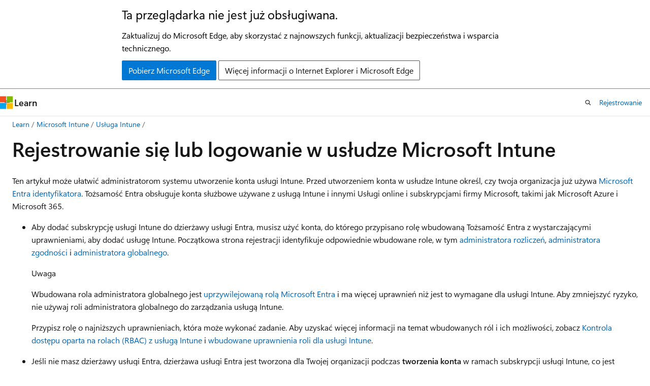

--- FILE ---
content_type: text/html
request_url: https://learn.microsoft.com/pl-pl/intune/intune-service/fundamentals/account-sign-up
body_size: 58271
content:
 <!DOCTYPE html>
		<html
			class="layout layout-holy-grail   show-table-of-contents conceptual show-breadcrumb default-focus"
			lang="pl-pl"
			dir="ltr"
			data-authenticated="false"
			data-auth-status-determined="false"
			data-target="docs"
			x-ms-format-detection="none"
		>
			
		<head>
			<title>Rejestrowanie się lub logowanie w usłudze Microsoft Intune - Microsoft Intune | Microsoft Learn</title>
			<meta charset="utf-8" />
			<meta name="viewport" content="width=device-width, initial-scale=1.0" />
			<meta name="color-scheme" content="light dark" />

			<meta name="description" content="Jak utworzyć konto subskrypcji usługi Microsoft Intune lub zalogować się, aby rozpocząć korzystanie z subskrypcji." />
			<link rel="canonical" href="https://learn.microsoft.com/pl-pl/intune/intune-service/fundamentals/account-sign-up" /> 

			<!-- Non-customizable open graph and sharing-related metadata -->
			<meta name="twitter:card" content="summary_large_image" />
			<meta name="twitter:site" content="@MicrosoftLearn" />
			<meta property="og:type" content="website" />
			<meta property="og:image:alt" content="Microsoft Learn" />
			<meta property="og:image" content="https://learn.microsoft.com/en-us/media/open-graph-image.png" />
			<!-- Page specific open graph and sharing-related metadata -->
			<meta property="og:title" content="Rejestrowanie się lub logowanie w usłudze Microsoft Intune - Microsoft Intune" />
			<meta property="og:url" content="https://learn.microsoft.com/pl-pl/intune/intune-service/fundamentals/account-sign-up" />
			<meta property="og:description" content="Jak utworzyć konto subskrypcji usługi Microsoft Intune lub zalogować się, aby rozpocząć korzystanie z subskrypcji." />
			<meta name="platform_id" content="9bc23b5a-7fd1-a6d7-0d6c-1f555293297a" /> <meta name="scope" content="Intune" />
			<meta name="locale" content="pl-pl" />
			 <meta name="adobe-target" content="true" /> 
			<meta name="uhfHeaderId" content="MSDocsHeader-Intune" />

			<meta name="page_type" content="conceptual" />

			<!--page specific meta tags-->
			

			<!-- custom meta tags -->
			
		<meta name="schema" content="Conceptual" />
	
		<meta name="author" content="paolomatarazzo" />
	
		<meta name="breadcrumb_path" content="/intune/breadcrumb/toc.json" />
	
		<meta name="depot_name" content="MSDN.memdocs" />
	
		<meta name="document_id" content="5d553c6a-2c85-fc41-8ee6-7867ac5db527" />
	
		<meta name="document_version_independent_id" content="5d553c6a-2c85-fc41-8ee6-7867ac5db527" />
	
		<meta name="feedback_system" content="Standard" />
	
		<meta name="git_commit_id" content="c369ae2f60f1ab9c78a71fc3dbe46b5d2298c65c" />
	
		<meta name="gitcommit" content="https://github.com/MicrosoftDocs/memdocs-pr/blob/c369ae2f60f1ab9c78a71fc3dbe46b5d2298c65c/intune/intune-service/fundamentals/account-sign-up.md" />
	
		<meta name="manager" content="laurawi" />
	
		<meta name="ms.author" content="paoloma" />
	
		<meta name="ms.collection" content="M365-identity-device-management" />
	
		<meta name="ms.collection" content="highpri" />
	
		<meta name="ms.collection" content="highseo" />
	
		<meta name="ms.collection" content="get-started" />
	
		<meta name="ms.date" content="2025-05-21T00:00:00Z" />
	
		<meta name="ms.service" content="microsoft-intune" />
	
		<meta name="ms.subservice" content="fundamentals" />
	
		<meta name="ms.suite" content="ems" />
	
		<meta name="ms.topic" content="article" />
	
		<meta name="original_content_git_url" content="https://github.com/MicrosoftDocs/memdocs-pr/blob/live/intune/intune-service/fundamentals/account-sign-up.md" />
	
		<meta name="search.appverid" content="MET150" />
	
		<meta name="site_name" content="Docs" />
	
		<meta name="updated_at" content="2025-10-04T09:09:00Z" />
	
		<meta name="ocv-translation-feedback" content="true" />
	
		<meta name="ms.translationtype" content="MT" />
	
		<meta name="ms.contentlocale" content="pl-pl" />
	
		<meta name="loc_version" content="2025-10-03T20:37:05.3498887Z" />
	
		<meta name="loc_source_id" content="Github-235678603#live" />
	
		<meta name="loc_file_id" content="Github-235678603.live.MSDN.memdocs.intune-service/fundamentals/account-sign-up.md" />
	
		<meta name="toc_rel" content="../toc.json" />
	
		<meta name="feedback_product_url" content="" />
	
		<meta name="feedback_help_link_type" content="" />
	
		<meta name="feedback_help_link_url" content="" />
	
		<meta name="word_count" content="1037" />
	
		<meta name="asset_id" content="intune-service/fundamentals/account-sign-up" />
	
		<meta name="item_type" content="Content" />
	
		<meta name="previous_tlsh_hash" content="8C0E7002A5450E16A19C180F6723ABD9B36197597935C96DAB30C0DE0DEDCF0505A3B33C2BC9FBB0A72A8FE415C6E1D32F1528FF01AEB442925AF56FD930426615AD4BDCE8" />
	
		<meta name="github_feedback_content_git_url" content="https://github.com/MicrosoftDocs/memdocs/blob/main/intune/intune-service/fundamentals/account-sign-up.md" />
	 
		<meta name="cmProducts" content="https://microsoft-devrel.poolparty.biz/DevRelOfferingOntology/57eae307-c3a1-4cac-b645-1a899934bac8" data-source="generated" />
	
		<meta name="cmProducts" content="https://microsoft-devrel.poolparty.biz/DevRelOfferingOntology/a72e95ff-4b4f-4cc1-90c6-7dcba67ff05f" data-source="generated" />
	
		<meta name="cmProducts" content="https://microsoft-devrel.poolparty.biz/DevRelOfferingOntology/1433a524-c01f-4b87-beab-670c040dea4f" data-source="generated" />
	
		<meta name="spProducts" content="https://microsoft-devrel.poolparty.biz/DevRelOfferingOntology/ee561821-1ac7-45a8-9409-6ba5eb7a5b97" data-source="generated" />
	
		<meta name="spProducts" content="https://microsoft-devrel.poolparty.biz/DevRelOfferingOntology/24dc3ccd-591a-4415-a1fe-8759afafcb12" data-source="generated" />
	
		<meta name="spProducts" content="https://microsoft-devrel.poolparty.biz/DevRelOfferingOntology/312f1f05-a431-4193-8a4d-e6245d5966de" data-source="generated" />
	

			<!-- assets and js globals -->
			
			<link rel="stylesheet" href="/static/assets/0.4.03301.7415-7dd881c1/styles/site-ltr.css" />
			
			<link rel="preconnect" href="//mscom.demdex.net" crossorigin />
						<link rel="dns-prefetch" href="//target.microsoft.com" />
						<link rel="dns-prefetch" href="//microsoftmscompoc.tt.omtrdc.net" />
						<link
							rel="preload"
							as="script"
							href="/static/third-party/adobe-target/at-js/2.9.0/at.js"
							integrity="sha384-l4AKhsU8cUWSht4SaJU5JWcHEWh1m4UTqL08s6b/hqBLAeIDxTNl+AMSxTLx6YMI"
							crossorigin="anonymous"
							id="adobe-target-script"
							type="application/javascript"
						/>
			<script src="https://wcpstatic.microsoft.com/mscc/lib/v2/wcp-consent.js"></script>
			<script src="https://js.monitor.azure.com/scripts/c/ms.jsll-4.min.js"></script>
			<script src="/_themes/docs.theme/master/pl-pl/_themes/global/deprecation.js"></script>

			<!-- msdocs global object -->
			<script id="msdocs-script">
		var msDocs = {
  "environment": {
    "accessLevel": "online",
    "azurePortalHostname": "portal.azure.com",
    "reviewFeatures": false,
    "supportLevel": "production",
    "systemContent": true,
    "siteName": "learn",
    "legacyHosting": false
  },
  "data": {
    "contentLocale": "pl-pl",
    "contentDir": "ltr",
    "userLocale": "pl-pl",
    "userDir": "ltr",
    "pageTemplate": "Conceptual",
    "brand": "Microsoft Intune",
    "context": {},
    "standardFeedback": true,
    "showFeedbackReport": false,
    "feedbackHelpLinkType": "",
    "feedbackHelpLinkUrl": "",
    "feedbackSystem": "Standard",
    "feedbackGitHubRepo": "",
    "feedbackProductUrl": "",
    "extendBreadcrumb": false,
    "isEditDisplayable": false,
    "isPrivateUnauthorized": false,
    "hideViewSource": false,
    "isPermissioned": false,
    "hasRecommendations": true,
    "contributors": [
      {
        "name": "paolomatarazzo",
        "url": "https://github.com/paolomatarazzo"
      },
      {
        "name": "Brenduns",
        "url": "https://github.com/Brenduns"
      },
      {
        "name": "nicholasswhite",
        "url": "https://github.com/nicholasswhite"
      }
    ]
  },
  "functions": {}
};;
	</script>

			<!-- base scripts, msdocs global should be before this -->
			<script src="/static/assets/0.4.03301.7415-7dd881c1/scripts/pl-pl/index-docs.js"></script>
			

			<!-- json-ld -->
			
		</head>
	
			<body
				id="body"
				data-bi-name="body"
				class="layout-body "
				lang="pl-pl"
				dir="ltr"
			>
				<header class="layout-body-header">
		<div class="header-holder has-default-focus">
			
		<a
			href="#main"
			
			style="z-index: 1070"
			class="outline-color-text visually-hidden-until-focused position-fixed inner-focus focus-visible top-0 left-0 right-0 padding-xs text-align-center background-color-body"
			
		>
			Przejdź do głównej zawartości
		</a>
	
		<a
			href="#"
			data-skip-to-ask-learn
			style="z-index: 1070"
			class="outline-color-text visually-hidden-until-focused position-fixed inner-focus focus-visible top-0 left-0 right-0 padding-xs text-align-center background-color-body"
			hidden
		>
			Przejdź do Ask Learn Experience czat
		</a>
	

			<div hidden id="cookie-consent-holder" data-test-id="cookie-consent-container"></div>
			<!-- Unsupported browser warning -->
			<div
				id="unsupported-browser"
				style="background-color: white; color: black; padding: 16px; border-bottom: 1px solid grey;"
				hidden
			>
				<div style="max-width: 800px; margin: 0 auto;">
					<p style="font-size: 24px">Ta przeglądarka nie jest już obsługiwana.</p>
					<p style="font-size: 16px; margin-top: 16px;">
						Zaktualizuj do Microsoft Edge, aby skorzystać z najnowszych funkcji, aktualizacji bezpieczeństwa i wsparcia technicznego.
					</p>
					<div style="margin-top: 12px;">
						<a
							href="https://go.microsoft.com/fwlink/p/?LinkID=2092881 "
							style="background-color: #0078d4; border: 1px solid #0078d4; color: white; padding: 6px 12px; border-radius: 2px; display: inline-block;"
						>
							Pobierz Microsoft Edge
						</a>
						<a
							href="https://learn.microsoft.com/en-us/lifecycle/faq/internet-explorer-microsoft-edge"
							style="background-color: white; padding: 6px 12px; border: 1px solid #505050; color: #171717; border-radius: 2px; display: inline-block;"
						>
							Więcej informacji o Internet Explorer i Microsoft Edge
						</a>
					</div>
				</div>
			</div>
			<!-- site header -->
			<header
				id="ms--site-header"
				data-test-id="site-header-wrapper"
				role="banner"
				itemscope="itemscope"
				itemtype="http://schema.org/Organization"
			>
				<div
					id="ms--mobile-nav"
					class="site-header display-none-tablet padding-inline-none gap-none"
					data-bi-name="mobile-header"
					data-test-id="mobile-header"
				></div>
				<div
					id="ms--primary-nav"
					class="site-header display-none display-flex-tablet"
					data-bi-name="L1-header"
					data-test-id="primary-header"
				></div>
				<div
					id="ms--secondary-nav"
					class="site-header display-none display-flex-tablet"
					data-bi-name="L2-header"
					data-test-id="secondary-header"
					
				></div>
			</header>
			
		<!-- banner -->
		<div data-banner>
			<div id="disclaimer-holder"></div>
			
		</div>
		<!-- banner end -->
	
		</div>
	</header>
				 <section
					id="layout-body-menu"
					class="layout-body-menu display-flex"
					data-bi-name="menu"
			  >
					
		<div
			id="left-container"
			class="left-container display-none display-block-tablet padding-inline-sm padding-bottom-sm width-full"
			data-toc-container="true"
		>
			<!-- Regular TOC content (default) -->
			<div id="ms--toc-content" class="height-full">
				<nav
					id="affixed-left-container"
					class="margin-top-sm-tablet position-sticky display-flex flex-direction-column"
					aria-label="Podstawowy"
					data-bi-name="left-toc"
					role="navigation"
				></nav>
			</div>
			<!-- Collapsible TOC content (hidden by default) -->
			<div id="ms--toc-content-collapsible" class="height-full" hidden>
				<nav
					id="affixed-left-container"
					class="margin-top-sm-tablet position-sticky display-flex flex-direction-column"
					aria-label="Podstawowy"
					data-bi-name="left-toc"
					role="navigation"
				>
					<div
						id="ms--collapsible-toc-header"
						class="display-flex justify-content-flex-end margin-bottom-xxs"
					>
						<button
							type="button"
							class="button button-clear inner-focus"
							data-collapsible-toc-toggle
							aria-expanded="true"
							aria-controls="ms--collapsible-toc-content"
							aria-label="Spis treści"
						>
							<span class="icon font-size-h4" aria-hidden="true">
								<span class="docon docon-panel-left-contract"></span>
							</span>
						</button>
					</div>
				</nav>
			</div>
		</div>
	
			  </section>

				<main
					id="main"
					role="main"
					class="layout-body-main "
					data-bi-name="content"
					lang="pl-pl"
					dir="ltr"
				>
					
			<div
		id="ms--content-header"
		class="content-header default-focus border-bottom-none"
		data-bi-name="content-header"
	>
		<div class="content-header-controls margin-xxs margin-inline-sm-tablet">
			<button
				type="button"
				class="contents-button button button-sm margin-right-xxs"
				data-bi-name="contents-expand"
				aria-haspopup="true"
				data-contents-button
			>
				<span class="icon" aria-hidden="true"><span class="docon docon-menu"></span></span>
				<span class="contents-expand-title"> Spis treści </span>
			</button>
			<button
				type="button"
				class="ap-collapse-behavior ap-expanded button button-sm"
				data-bi-name="ap-collapse"
				aria-controls="action-panel"
			>
				<span class="icon" aria-hidden="true"><span class="docon docon-exit-mode"></span></span>
				<span>Tryb edytora wyjścia</span>
			</button>
		</div>
	</div>
			<div data-main-column class="padding-sm padding-top-none padding-top-sm-tablet">
				<div>
					
		<div id="article-header" class="background-color-body margin-bottom-xs display-none-print">
			<div class="display-flex align-items-center justify-content-space-between">
				
		<details
			id="article-header-breadcrumbs-overflow-popover"
			class="popover"
			data-for="article-header-breadcrumbs"
		>
			<summary
				class="button button-clear button-primary button-sm inner-focus"
				aria-label="Wszystko to okruchy chleba"
			>
				<span class="icon">
					<span class="docon docon-more"></span>
				</span>
			</summary>
			<div id="article-header-breadcrumbs-overflow" class="popover-content padding-none"></div>
		</details>

		<bread-crumbs
			id="article-header-breadcrumbs"
			role="group"
			aria-label="Okruchy chleba"
			data-test-id="article-header-breadcrumbs"
			class="overflow-hidden flex-grow-1 margin-right-sm margin-right-md-tablet margin-right-lg-desktop margin-left-negative-xxs padding-left-xxs"
		></bread-crumbs>
	 
		<div
			id="article-header-page-actions"
			class="opacity-none margin-left-auto display-flex flex-wrap-no-wrap align-items-stretch"
		>
			
		<button
			class="button button-sm border-none inner-focus display-none-tablet flex-shrink-0 "
			data-bi-name="ask-learn-assistant-entry"
			data-test-id="ask-learn-assistant-modal-entry-mobile"
			data-ask-learn-modal-entry
			
			type="button"
			style="min-width: max-content;"
			aria-expanded="false"
			aria-label="Ask Learn"
			hidden
		>
			<span class="icon font-size-lg" aria-hidden="true">
				<span class="docon docon-chat-sparkle-fill gradient-ask-learn-logo"></span>
			</span>
		</button>
		<button
			class="button button-sm display-none display-inline-flex-tablet display-none-desktop flex-shrink-0 margin-right-xxs border-color-ask-learn "
			data-bi-name="ask-learn-assistant-entry"
			
			data-test-id="ask-learn-assistant-modal-entry-tablet"
			data-ask-learn-modal-entry
			type="button"
			style="min-width: max-content;"
			aria-expanded="false"
			hidden
		>
			<span class="icon font-size-lg" aria-hidden="true">
				<span class="docon docon-chat-sparkle-fill gradient-ask-learn-logo"></span>
			</span>
			<span>Ask Learn</span>
		</button>
		<button
			class="button button-sm display-none flex-shrink-0 display-inline-flex-desktop margin-right-xxs border-color-ask-learn "
			data-bi-name="ask-learn-assistant-entry"
			
			data-test-id="ask-learn-assistant-flyout-entry"
			data-ask-learn-flyout-entry
			data-flyout-button="toggle"
			type="button"
			style="min-width: max-content;"
			aria-expanded="false"
			aria-controls="ask-learn-flyout"
			hidden
		>
			<span class="icon font-size-lg" aria-hidden="true">
				<span class="docon docon-chat-sparkle-fill gradient-ask-learn-logo"></span>
			</span>
			<span>Ask Learn</span>
		</button>
	 
		<button
			type="button"
			id="ms--focus-mode-button"
			data-focus-mode
			data-bi-name="focus-mode-entry"
			class="button button-sm flex-shrink-0 margin-right-xxs display-none display-inline-flex-desktop"
		>
			<span class="icon font-size-lg" aria-hidden="true">
				<span class="docon docon-glasses"></span>
			</span>
			<span>Tryb ostrości</span>
		</button>
	 

			<details class="popover popover-right" id="article-header-page-actions-overflow">
				<summary
					class="justify-content-flex-start button button-clear button-sm button-primary inner-focus"
					aria-label="Więcej akcji"
					title="Więcej akcji"
				>
					<span class="icon" aria-hidden="true">
						<span class="docon docon-more-vertical"></span>
					</span>
				</summary>
				<div class="popover-content">
					
		<button
			data-page-action-item="overflow-mobile"
			type="button"
			class="button-block button-sm inner-focus button button-clear display-none-tablet justify-content-flex-start text-align-left"
			data-bi-name="contents-expand"
			data-contents-button
			data-popover-close
		>
			<span class="icon">
				<span class="docon docon-editor-list-bullet" aria-hidden="true"></span>
			</span>
			<span class="contents-expand-title">Spis treści</span>
		</button>
	 
		<a
			id="lang-link-overflow"
			class="button-sm inner-focus button button-clear button-block justify-content-flex-start text-align-left"
			data-bi-name="language-toggle"
			data-page-action-item="overflow-all"
			data-check-hidden="true"
			data-read-in-link
			href="#"
			hidden
		>
			<span class="icon" aria-hidden="true" data-read-in-link-icon>
				<span class="docon docon-locale-globe"></span>
			</span>
			<span data-read-in-link-text>Czytaj po angielsku</span>
		</a>
	 
		<button
			type="button"
			class="collection button button-clear button-sm button-block justify-content-flex-start text-align-left inner-focus"
			data-list-type="collection"
			data-bi-name="collection"
			data-page-action-item="overflow-all"
			data-check-hidden="true"
			data-popover-close
		>
			<span class="icon" aria-hidden="true">
				<span class="docon docon-circle-addition"></span>
			</span>
			<span class="collection-status">Dodawać</span>
		</button>
	
					
		<button
			type="button"
			class="collection button button-block button-clear button-sm justify-content-flex-start text-align-left inner-focus"
			data-list-type="plan"
			data-bi-name="plan"
			data-page-action-item="overflow-all"
			data-check-hidden="true"
			data-popover-close
			hidden
		>
			<span class="icon" aria-hidden="true">
				<span class="docon docon-circle-addition"></span>
			</span>
			<span class="plan-status">Dodaj do planu</span>
		</button>
	  
					
		<hr class="margin-block-xxs" />
		<h4 class="font-size-sm padding-left-xxs">Udostępnij przez</h4>
		
					<a
						class="button button-clear button-sm inner-focus button-block justify-content-flex-start text-align-left text-decoration-none share-facebook"
						data-bi-name="facebook"
						data-page-action-item="overflow-all"
						href="#"
					>
						<span class="icon color-primary" aria-hidden="true">
							<span class="docon docon-facebook-share"></span>
						</span>
						<span>Facebook</span>
					</a>

					<a
						href="#"
						class="button button-clear button-sm inner-focus button-block justify-content-flex-start text-align-left text-decoration-none share-twitter"
						data-bi-name="twitter"
						data-page-action-item="overflow-all"
					>
						<span class="icon color-text" aria-hidden="true">
							<span class="docon docon-xlogo-share"></span>
						</span>
						<span>x.com</span>
					</a>

					<a
						href="#"
						class="button button-clear button-sm inner-focus button-block justify-content-flex-start text-align-left text-decoration-none share-linkedin"
						data-bi-name="linkedin"
						data-page-action-item="overflow-all"
					>
						<span class="icon color-primary" aria-hidden="true">
							<span class="docon docon-linked-in-logo"></span>
						</span>
						<span>LinkedIn</span>
					</a>
					<a
						href="#"
						class="button button-clear button-sm inner-focus button-block justify-content-flex-start text-align-left text-decoration-none share-email"
						data-bi-name="email"
						data-page-action-item="overflow-all"
					>
						<span class="icon color-primary" aria-hidden="true">
							<span class="docon docon-mail-message"></span>
						</span>
						<span>Email</span>
					</a>
			  
	 
		<hr class="margin-block-xxs" />
		<button
			class="button button-block button-clear button-sm justify-content-flex-start text-align-left inner-focus"
			type="button"
			data-bi-name="print"
			data-page-action-item="overflow-all"
			data-popover-close
			data-print-page
			data-check-hidden="true"
		>
			<span class="icon color-primary" aria-hidden="true">
				<span class="docon docon-print"></span>
			</span>
			<span>Drukować</span>
		</button>
	
				</div>
			</details>
		</div>
	
			</div>
		</div>
	  
		<!-- privateUnauthorizedTemplate is hidden by default -->
		<div unauthorized-private-section data-bi-name="permission-content-unauthorized-private" hidden>
			<hr class="hr margin-top-xs margin-bottom-sm" />
			<div class="notification notification-info">
				<div class="notification-content">
					<p class="margin-top-none notification-title">
						<span class="icon">
							<span class="docon docon-exclamation-circle-solid" aria-hidden="true"></span>
						</span>
						<span>Nuta</span>
					</p>
					<p class="margin-top-none authentication-determined not-authenticated">
						Dostęp do tej strony wymaga autoryzacji. Możesz spróbować <a class="docs-sign-in" href="#" data-bi-name="permission-content-sign-in">się zalogować</a> lub <a  class="docs-change-directory" data-bi-name="permisson-content-change-directory">zmienić katalog.</a>
					</p>
					<p class="margin-top-none authentication-determined authenticated">
						Dostęp do tej strony wymaga autoryzacji. Możesz spróbować <a class="docs-change-directory" data-bi-name="permisson-content-change-directory">zmienić katalogi</a>.
					</p>
				</div>
			</div>
		</div>
	
					<div class="content"><h1 id="sign-up-or-sign-in-to-microsoft-intune">Rejestrowanie się lub logowanie w usłudze Microsoft Intune</h1></div>
					
		<div
			id="article-metadata"
			data-bi-name="article-metadata"
			data-test-id="article-metadata"
			class="page-metadata-container display-flex gap-xxs justify-content-space-between align-items-center flex-wrap-wrap"
		>
			 
				<div
					id="user-feedback"
					class="margin-block-xxs display-none display-none-print"
					hidden
					data-hide-on-archived
				>
					
		<button
			id="user-feedback-button"
			data-test-id="conceptual-feedback-button"
			class="button button-sm button-clear button-primary display-none"
			type="button"
			data-bi-name="user-feedback-button"
			data-user-feedback-button
			hidden
		>
			<span class="icon" aria-hidden="true">
				<span class="docon docon-like"></span>
			</span>
			<span>Sprzężenie zwrotne</span>
		</button>
	
				</div>
		  
		</div>
	 
		<div data-id="ai-summary" hidden>
			<div id="ms--ai-summary-cta" class="margin-top-xs display-flex align-items-center">
				<span class="icon" aria-hidden="true">
					<span class="docon docon-sparkle-fill gradient-text-vivid"></span>
				</span>
				<button
					id="ms--ai-summary"
					type="button"
					class="tag tag-sm tag-suggestion margin-left-xxs"
					data-test-id="ai-summary-cta"
					data-bi-name="ai-summary-cta"
					data-an="ai-summary"
				>
					<span class="ai-summary-cta-text">
						Summarize this article for me
					</span>
				</button>
			</div>
			<!-- Slot where the client will render the summary card after the user clicks the CTA -->
			<div id="ms--ai-summary-header" class="margin-top-xs"></div>
		</div>
	 
		<nav
			id="center-doc-outline"
			class="doc-outline is-hidden-desktop display-none-print margin-bottom-sm"
			data-bi-name="intopic toc"
			aria-label="W tym artykule"
		>
			<h2 id="ms--in-this-article" class="title is-6 margin-block-xs">
				W tym artykule
			</h2>
		</nav>
	
					<div class="content"><p>Ten artykuł może ułatwić administratorom systemu utworzenie konta usługi Intune. Przed utworzeniem konta w usłudze Intune określ, czy twoja organizacja już używa <a href="/pl-pl/entra/fundamentals/what-is-entra" data-linktype="absolute-path">Microsoft Entra identyfikatora</a>. Tożsamość Entra obsługuje konta służbowe używane z usługą Intune i innymi Usługi online i subskrypcjami firmy Microsoft, takimi jak Microsoft Azure i Microsoft 365.</p>
<ul>
<li><p>Aby dodać subskrypcję usługi Intune do dzierżawy usługi Entra, musisz użyć konta, do którego przypisano rolę wbudowaną Tożsamość Entra z wystarczającymi uprawnieniami, aby dodać usługę Intune. Początkowa strona rejestracji identyfikuje odpowiednie wbudowane role, w tym <a href="/pl-pl/entra/identity/role-based-access-control/permissions-reference#billing-administrator" data-linktype="absolute-path">administratora rozliczeń</a>, <a href="/pl-pl/entra/identity/role-based-access-control/permissions-reference#compliance-administrator" data-linktype="absolute-path">administratora zgodności</a> i <a href="/pl-pl/entra/identity/role-based-access-control/permissions-reference#global-administrator" data-linktype="absolute-path">administratora globalnego</a>.</p>
<div class="CAUTION">
<p>Uwaga</p>
<!-- This include file is used in articles that mention global admin. -->
<p>Wbudowana rola administratora globalnego jest <a href="/pl-pl/entra/identity/role-based-access-control/privileged-roles-permissions" data-linktype="absolute-path">uprzywilejowaną rolą Microsoft Entra</a> i ma więcej uprawnień niż jest to wymagane dla usługi Intune. Aby zmniejszyć ryzyko, nie używaj roli administratora globalnego do zarządzania usługą Intune.</p>
<p>Przypisz rolę o najniższych uprawnieniach, która może wykonać zadanie. Aby uzyskać więcej informacji na temat wbudowanych ról i ich możliwości, zobacz <a href="role-based-access-control" data-linktype="relative-path">Kontrola dostępu oparta na rolach (RBAC) z usługą Intune</a> i <a href="role-based-access-control-reference" data-linktype="relative-path">wbudowane uprawnienia roli dla usługi Intune</a>.</p>
</div>
</li>
<li><p>Jeśli nie masz dzierżawy usługi Entra, dzierżawa usługi Entra jest tworzona dla Twojej organizacji podczas <strong>tworzenia konta</strong> w ramach subskrypcji usługi Intune, co jest typowe w przypadku subskrypcji wersji próbnej. W tym scenariuszu konto używane do rejestracji automatycznie otrzymuje rolę administratora globalnego dla nowej dzierżawy Entra.</p>
</li>
</ul>
<div class="WARNING">
<p>Ostrzeżenie</p>
<p>Nie można połączyć istniejącego konta służbowego po zarejestrowaniu nowego konta.</p>
</div>
<div class="IMPORTANT">
<p>Ważna</p>
<p>15 października 2024 r. firma Microsoft rozpoczęła wymuszanie wymogu logowania na platformie Azure do korzystania z uwierzytelniania wieloskładnikowego (MFA). W przypadku wymuszania uwierzytelnianie wieloskładnikowe jest wymagane dla wszystkich użytkowników, którzy logują się do centrum administracyjnego usługi Intune, niezależnie od ról, które mają lub nie mają. Wymagania dotyczące uwierzytelniania wieloskładnikowego mają również zastosowanie do usług, do których uzyskujesz dostęp za pośrednictwem centrum administracyjnego, takich jak Komputer w chmurze Windows 365, oraz do korzystania z centrum administracyjnego firmy Microsoft Azure Portal i Microsoft Entra. Wymagania dotyczące uwierzytelniania wieloskładnikowego nie mają zastosowania do użytkowników końcowych, którzy uzyskują dostęp do aplikacji, witryn internetowych lub usług hostowanych na platformie Azure, gdzie użytkownicy nie logują się do centrum administracyjnego.</p>
<p>Wymaganie logowania przy użyciu uwierzytelniania wieloskładnikowego ma zastosowanie do wszystkich subskrypcji usługi Intune, w tym subskrypcji planu 1 z dodatkami lub bez nich oraz subskrypcji bezpłatnej wersji próbnej. Wymagania wstępne i proces wymagany do skonfigurowania uwierzytelniania wieloskładnikowego zależą od metody uwierzytelniania wieloskładnikowego wybranej dla dzierżawy. Wkrótce po włączeniu uwierzytelniania wieloskładnikowego dla dzierżawy kolejne próby logowania wymagają od użytkownika ukończenia konfiguracji na potrzeby korzystania ze skonfigurowanego rozwiązania uwierzytelniania wieloskładnikowego.</p>
<p>Aby dowiedzieć się więcej o wymaganiu uwierzytelniania <a href="/pl-pl/entra/identity/authentication/concept-mandatory-multifactor-authentication" data-linktype="absolute-path">wieloskładnikowego, zobacz Planowanie obowiązkowego uwierzytelniania wieloskładnikowego dla platformy Azure i portali administracyjnych</a> w dokumentacji Microsoft Entra.</p>
<p>W artykule dotyczącym planowania Microsoft Entra znajdziesz wskazówki i zasoby ułatwiające <a href="/pl-pl/entra/identity/authentication/concept-mandatory-multifactor-authentication#prepare-for-multifactor-authentication" data-linktype="absolute-path">przygotowanie do uwierzytelniania wieloskładnikowego</a>, w tym metody konfigurowania uwierzytelniania wieloskładnikowego, w tym między innymi:</p>
<ul>
<li>Zasady dostępu warunkowego</li>
<li>
              <em>Kreator uwierzytelniania wieloskładnikowego dla identyfikatora Microsoft Entra</em> z Centrum administracyjne platformy Microsoft 365</li>
<li>Tożsamość Entra <em>wartości domyślne zabezpieczeń</em></li>
</ul>
</div>
<h2 id="role-based-access-controls">Kontrola dostępu oparta na rolach</h2>
<p>Zabezpieczanie dostępu do organizacji jest podstawowym krokiem zabezpieczeń. Zalecamy, aby natychmiast po zarejestrowaniu się w usłudze Intune planować użycie Centrum administracyjne platformy Microsoft 365 do przypisania konta użytkownika Tożsamość Entra wbudowanej roli <a href="/pl-pl/entra/identity/role-based-access-control/permissions-reference#intune-administrator" data-linktype="absolute-path">administratora usługi Intune</a>.</p>
<p>Administrator usługi Intune jest kontem uprzywilejowanym. Uprawnienia, które obejmuje ta rola, mają zastosowanie tylko w zakresie usługi Microsoft Intune.</p>
<p>Oprócz konfigurowania usługi Intune administrator usługi Intune może używać centrum administracyjnego usługi Intune do przypisywania innych kont użytkowników do określonych wbudowanych ról usługi Intune, których potrzebują do wykonywania regularnych codziennych zadań administracyjnych. Korzystanie z ról o niższych uprawnieniach do zarządzania codziennymi zadaniami jest zgodne z zasadą <em>najmniej uprzywilejowanego</em> dostępu i zmniejsza ryzyko.</p>
<p>Aby zwiększyć bezpieczeństwo, rozważ włączenie <a href="multi-admin-approval" data-linktype="relative-path">zatwierdzania wielu Administracja</a> dla zmian kontroli dostępu opartej na rolach. 
              <!-- This include file is used in the following articles: /fundamentals/role-based-access-control.md, /fundamentals/assign-role.md, /fundamentals/create-custom-role.md, /fundamentals/account-sign-up.md, /protect/endpoint-security-policy.md -->Zatwierdzanie wielu Administracja obsługuje teraz kontrolę dostępu opartą na rolach. Gdy to ustawienie jest włączone, drugi administrator musi zatwierdzić zmiany ról. Te zmiany mogą obejmować aktualizacje uprawnień ról, grup administratorów lub przypisań grup członkowskich. Zmiana wchodzi w życie dopiero po zatwierdzeniu. Ten proces podwójnej autoryzacji pomaga chronić organizację przed nieautoryzowanymi lub przypadkowymi zmianami kontroli dostępu na podstawie ról. Aby uzyskać więcej informacji, zobacz <a href="multi-admin-approval" data-linktype="relative-path">Use Multi Administracja Approval in Intune (Używanie zatwierdzania wielu Administracja w usłudze Intune</a>).</p>
<p>Aby uzyskać więcej informacji, zobacz <a href="/pl-pl/entra/identity/role-based-access-control/best-practices" data-linktype="absolute-path">Najlepsze rozwiązania</a> dotyczące ról Microsoft Entra i <a href="role-based-access-control" data-linktype="relative-path">kontroli dostępu opartej na rolach</a> (RBAC) w usłudze Microsoft Intune.</p>
<h2 id="how-to-sign-up-for-intune">Jak zarejestrować się w usłudze Intune</h2>
<ol>
<li><p>W przeglądarce internetowej otwórz <a href="https://go.microsoft.com/fwlink/?linkid=2019088" data-linktype="external">stronę konfigurowania konta usługi Intune</a> i rozwiąż zagadkę, aby potwierdzić, że nie jesteś robotem.</p>
</li>
<li><p>Na stronie <em>Szczegóły logowania</em> zaloguj się lub zarejestruj się, aby zarządzać nową subskrypcją usługi Intune.</p>
<p>
              <span class="mx-imgBorder">
              <img src="media/account-sign-up/account-sign-up-site.png" alt="Zrzut ekranu przedstawiający stronę sieci Web tworzenia konta w wersji próbnej usługi Microsoft Intune." data-linktype="relative-path">
              
              </span>
            
</p>
</li>
</ol>
<h2 id="post-sign-up-considerations">Zagadnienia dotyczące tworzenia konta po rejestracji</h2>
<p>Po zarejestrowaniu się w celu uzyskania nowej subskrypcji otrzymasz wiadomość e-mail zawierającą informacje o koncie na adres e-mail podany podczas procesu rejestracji. Stanowi ona potwierdzenie, że Twoja subskrypcja jest aktywna.</p>
<p>Po zakończeniu procesu tworzenia konta zostaniesz przekierowany do Centrum administracyjne platformy Microsoft 365, aby dodać użytkowników i przypisać im licencje. Jeśli masz tylko konta oparte na chmurze używające domyślnej <em>nazwy domeny onmicrosoft.com</em> , możesz w tym momencie dodać użytkowników i przypisać licencje. Jeśli jednak planujesz używać <a href="custom-domain-name-configure" data-linktype="relative-path">niestandardowej nazwy domeny</a> organizacji lub <a href="users-add#sync-active-directory-and-add-users-to-intune" data-linktype="relative-path">synchronizować informacje o koncie użytkownika</a> z lokalna usługa Active Directory, możesz zamknąć to okno przeglądarki.</p>
<h2 id="sign-in-to-microsoft-intune">Logowanie się do usługi Microsoft Intune</h2>
<p>Po zarejestrowaniu się w usłudze Intune użyj dowolnego urządzenia z <a href="supported-devices-browsers#intune-supported-web-browsers" data-linktype="relative-path">obsługiwaną przeglądarką</a> , aby zalogować się do <a href="https://go.microsoft.com/fwlink/?linkid=2109431" data-linktype="external">centrum administracyjnego usługi Microsoft Intune</a> w celu administrowania usługą. Administrowanie usługą Intune wymaga, aby twoje konto miało wystarczające uprawnienia RBAC w usłudze Intune dla zadań, które chcesz zarządzać. Początkowo można użyć konta z przypisaną wbudowaną rolą Microsoft Entra <a href="/pl-pl/entra/identity/role-based-access-control/permissions-reference#intune-administrator" data-linktype="absolute-path">identyfikatora administratora usługi Intune</a>.</p>
<p>Administrator usługi Intune to <a href="/pl-pl/entra/identity/role-based-access-control/privileged-roles-permissions" data-linktype="absolute-path">rola uprzywilejowana</a> z uprawnieniami globalnymi w usłudze Microsoft Intune. Dzięki tej roli użytkownik może skonfigurować usługę Intune, dodać użytkowników, utworzyć grupy użytkowników i przypisać członków tych grup role RBAC usługi Intune, które zapewniają im mniej uprzywilejowany dostęp administracyjny do codziennego użytku.</p>
<p>Firma Microsoft zaleca używanie ról z najniższymi uprawnieniami niezbędnymi do codziennej administracji, co zmniejsza ryzyko naruszenia zabezpieczeń konta. Aby dowiedzieć się więcej na temat wbudowanych i niestandardowych ról RBAC usługi Intune oraz uzyskać wskazówki dotyczące przypisywania tych ról do użytkowników, zobacz <a href="role-based-access-control" data-linktype="relative-path">Korzystanie z kontroli dostępu opartej na rolach w usłudze Microsoft Intune</a>.</p>
<h3 id="intune-admin-portal-url">Adres URL portalu Administracja usługi Intune</h3>
<p>Centrum administracyjne usługi Microsoft Intune: <code>https://intune.microsoft.com</code></p>
<p>Intune for Education: <code>https://intuneeducation.portal.azure.com</code></p>
<h3 id="urls-for-intune-services-provided-by-microsoft-365">Adresy URL usług Intune udostępnianych przez usługę Microsoft 365</h3>
<p>Microsoft 365 Business: <code>https://portal.microsoft.com/adminportal</code></p>
<p>Microsoft 365 Mobile Zarządzanie urządzeniami:<code>https://admin.microsoft.com/adminportal/home#/MifoDevices</code></p>
<h2 id="related-content">Zawartość pokrewna</h2>
<ul>
<li>
              <a href="custom-domain-name-configure" data-linktype="relative-path">Konfigurowanie domen</a></li>
<li>
              <a href="users-add" data-linktype="relative-path">Dodawanie użytkowników</a></li>
<li>
              <a href="groups-add" data-linktype="relative-path">Dodawanie grup</a></li>
</ul>
</div>
					
		<div
			id="ms--inline-notifications"
			class="margin-block-xs"
			data-bi-name="inline-notification"
		></div>
	 
		<div
			id="assertive-live-region"
			role="alert"
			aria-live="assertive"
			class="visually-hidden"
			aria-relevant="additions"
			aria-atomic="true"
		></div>
		<div
			id="polite-live-region"
			role="status"
			aria-live="polite"
			class="visually-hidden"
			aria-relevant="additions"
			aria-atomic="true"
		></div>
	
					
		<!-- feedback section -->
		<section
			id="site-user-feedback-footer"
			class="font-size-sm margin-top-md display-none-print display-none-desktop"
			data-test-id="site-user-feedback-footer"
			data-bi-name="site-feedback-section"
		>
			<hr class="hr" />
			<h2 id="ms--feedback" class="title is-3">Sprzężenie zwrotne</h2>
			<div class="display-flex flex-wrap-wrap align-items-center">
				<p class="font-weight-semibold margin-xxs margin-left-none">
					Czy ta strona była pomocna?
				</p>
				<div class="buttons">
					<button
						class="thumb-rating-button like button button-primary button-sm"
						data-test-id="footer-rating-yes"
						data-binary-rating-response="rating-yes"
						type="button"
						title="Ten artykuł jest pomocny"
						data-bi-name="button-rating-yes"
						aria-pressed="false"
					>
						<span class="icon" aria-hidden="true">
							<span class="docon docon-like"></span>
						</span>
						<span>Tak</span>
					</button>
					<button
						class="thumb-rating-button dislike button button-primary button-sm"
						id="standard-rating-no-button"
						hidden
						data-test-id="footer-rating-no"
						data-binary-rating-response="rating-no"
						type="button"
						title="Ten artykuł nie jest pomocny"
						data-bi-name="button-rating-no"
						aria-pressed="false"
					>
						<span class="icon" aria-hidden="true">
							<span class="docon docon-dislike"></span>
						</span>
						<span>Nie</span>
					</button>
					<details
						class="popover popover-top"
						id="mobile-help-popover"
						data-test-id="footer-feedback-popover"
					>
						<summary
							class="thumb-rating-button dislike button button-primary button-sm"
							data-test-id="details-footer-rating-no"
							data-binary-rating-response="rating-no"
							title="Ten artykuł nie jest pomocny"
							data-bi-name="button-rating-no"
							aria-pressed="false"
							data-bi-an="feedback-unhelpful-popover"
						>
							<span class="icon" aria-hidden="true">
								<span class="docon docon-dislike"></span>
							</span>
							<span>Nie</span>
						</summary>
						<div
							class="popover-content width-200 width-300-tablet"
							role="dialog"
							aria-labelledby="popover-heading"
							aria-describedby="popover-description"
						>
							<p id="popover-heading" class="font-size-lg margin-bottom-xxs font-weight-semibold">
								Potrzebujesz pomocy w tym temacie?
							</p>
							<p id="popover-description" class="font-size-sm margin-bottom-xs">
								Chcesz spróbować użyć Ask Learn, aby wyjaśnić lub poprowadzić się przez ten temat?
							</p>
							
		<div class="buttons flex-direction-row flex-wrap justify-content-center gap-xxs">
			<div>
		<button
			class="button button-sm border inner-focus display-none margin-right-xxs"
			data-bi-name="ask-learn-assistant-entry-troubleshoot"
			data-test-id="ask-learn-assistant-modal-entry-mobile-feedback"
			data-ask-learn-modal-entry-feedback
			data-bi-an=feedback-unhelpful-popover
			type="button"
			style="min-width: max-content;"
			aria-expanded="false"
			aria-label="Ask Learn"
			hidden
		>
			<span class="icon font-size-lg" aria-hidden="true">
				<span class="docon docon-chat-sparkle-fill gradient-ask-learn-logo"></span>
			</span>
		</button>
		<button
			class="button button-sm display-inline-flex display-none-desktop flex-shrink-0 margin-right-xxs border-color-ask-learn margin-right-xxs"
			data-bi-name="ask-learn-assistant-entry-troubleshoot"
			data-bi-an=feedback-unhelpful-popover
			data-test-id="ask-learn-assistant-modal-entry-tablet-feedback"
			data-ask-learn-modal-entry-feedback
			type="button"
			style="min-width: max-content;"
			aria-expanded="false"
			hidden
		>
			<span class="icon font-size-lg" aria-hidden="true">
				<span class="docon docon-chat-sparkle-fill gradient-ask-learn-logo"></span>
			</span>
			<span>Ask Learn</span>
		</button>
		<button
			class="button button-sm display-none flex-shrink-0 display-inline-flex-desktop margin-right-xxs border-color-ask-learn margin-right-xxs"
			data-bi-name="ask-learn-assistant-entry-troubleshoot"
			data-bi-an=feedback-unhelpful-popover
			data-test-id="ask-learn-assistant-flyout-entry-feedback"
			data-ask-learn-flyout-entry-show-only
			data-flyout-button="toggle"
			type="button"
			style="min-width: max-content;"
			aria-expanded="false"
			aria-controls="ask-learn-flyout"
			hidden
		>
			<span class="icon font-size-lg" aria-hidden="true">
				<span class="docon docon-chat-sparkle-fill gradient-ask-learn-logo"></span>
			</span>
			<span>Ask Learn</span>
		</button>
	</div>
			<button
				type="button"
				class="button button-sm margin-right-xxs"
				data-help-option="suggest-fix"
				data-bi-name="feedback-suggest"
				data-bi-an="feedback-unhelpful-popover"
				data-test-id="suggest-fix"
			>
				<span class="icon" aria-hidden="true">
					<span class="docon docon-feedback"></span>
				</span>
				<span> Proponujesz jakieś rozwiązanie? </span>
			</button>
		</div>
	
						</div>
					</details>
				</div>
			</div>
		</section>
		<!-- end feedback section -->
	
				</div>
				
		<div id="ms--additional-resources-mobile" class="display-none-print">
			<hr class="hr" hidden />
			<h2 id="ms--additional-resources-mobile-heading" class="title is-3" hidden>
				Dodatkowe źródła
			</h2>
			
		<section
			id="right-rail-recommendations-mobile"
			class=""
			data-bi-name="recommendations"
			hidden
		></section>
	 
		<section
			id="right-rail-training-mobile"
			class=""
			data-bi-name="learning-resource-card"
			hidden
		></section>
	 
		<section
			id="right-rail-events-mobile"
			class=""
			data-bi-name="events-card"
			hidden
		></section>
	 
		<section
			id="right-rail-qna-mobile"
			class="margin-top-xxs"
			data-bi-name="qna-link-card"
			hidden
		></section>
	
		</div>
	 
		<div
			id="article-metadata-footer"
			data-bi-name="article-metadata-footer"
			data-test-id="article-metadata-footer"
			class="page-metadata-container"
		>
			<hr class="hr" />
			<ul class="metadata page-metadata" data-bi-name="page info" lang="pl-pl" dir="ltr">
				<li class="visibility-hidden-visual-diff">
			<span class="badge badge-sm text-wrap-pretty">
				<span>Last updated on <local-time format="twoDigitNumeric"
		datetime="2025-09-20T08:53:00.000Z"
		data-article-date-source="calculated"
		class="is-invisible"
	>
		2025-09-20
	</local-time></span>
			</span>
		</li>
			</ul>
		</div>
	
			</div>
			
		<div
			id="action-panel"
			role="region"
			aria-label="Panel Akcji"
			class="action-panel"
			tabindex="-1"
		></div>
	
		
				</main>
				<aside
					id="layout-body-aside"
					class="layout-body-aside "
					data-bi-name="aside"
			  >
					
		<div
			id="ms--additional-resources"
			class="right-container padding-sm display-none display-block-desktop height-full"
			data-bi-name="pageactions"
			role="complementary"
			aria-label="Dodatkowe źródła"
		>
			<div id="affixed-right-container" data-bi-name="right-column">
				
		<nav
			id="side-doc-outline"
			class="doc-outline border-bottom padding-bottom-xs margin-bottom-xs"
			data-bi-name="intopic toc"
			aria-label="W tym artykule"
		>
			<h3>W tym artykule</h3>
		</nav>
	
				<!-- Feedback -->
				
		<section
			id="ms--site-user-feedback-right-rail"
			class="font-size-sm display-none-print"
			data-test-id="site-user-feedback-right-rail"
			data-bi-name="site-feedback-right-rail"
		>
			<p class="font-weight-semibold margin-bottom-xs">Czy ta strona była pomocna?</p>
			<div class="buttons">
				<button
					class="thumb-rating-button like button button-primary button-sm"
					data-test-id="right-rail-rating-yes"
					data-binary-rating-response="rating-yes"
					type="button"
					title="Ten artykuł jest pomocny"
					data-bi-name="button-rating-yes"
					aria-pressed="false"
				>
					<span class="icon" aria-hidden="true">
						<span class="docon docon-like"></span>
					</span>
					<span>Tak</span>
				</button>
				<button
					class="thumb-rating-button dislike button button-primary button-sm"
					id="right-rail-no-button"
					hidden
					data-test-id="right-rail-rating-no"
					data-binary-rating-response="rating-no"
					type="button"
					title="Ten artykuł nie jest pomocny"
					data-bi-name="button-rating-no"
					aria-pressed="false"
				>
					<span class="icon" aria-hidden="true">
						<span class="docon docon-dislike"></span>
					</span>
					<span>Nie</span>
				</button>
				<details class="popover popover-right" id="help-popover" data-test-id="feedback-popover">
					<summary
						tabindex="0"
						class="thumb-rating-button dislike button button-primary button-sm"
						data-test-id="details-right-rail-rating-no"
						data-binary-rating-response="rating-no"
						title="Ten artykuł nie jest pomocny"
						data-bi-name="button-rating-no"
						aria-pressed="false"
						data-bi-an="feedback-unhelpful-popover"
					>
						<span class="icon" aria-hidden="true">
							<span class="docon docon-dislike"></span>
						</span>
						<span>Nie</span>
					</summary>
					<div
						class="popover-content width-200 width-300-tablet"
						role="dialog"
						aria-labelledby="popover-heading"
						aria-describedby="popover-description"
					>
						<p
							id="popover-heading-right-rail"
							class="font-size-lg margin-bottom-xxs font-weight-semibold"
						>
							Potrzebujesz pomocy w tym temacie?
						</p>
						<p id="popover-description-right-rail" class="font-size-sm margin-bottom-xs">
							Chcesz spróbować użyć Ask Learn, aby wyjaśnić lub poprowadzić się przez ten temat?
						</p>
						
		<div class="buttons flex-direction-row flex-wrap justify-content-center gap-xxs">
			<div>
		<button
			class="button button-sm border inner-focus display-none margin-right-xxs"
			data-bi-name="ask-learn-assistant-entry-troubleshoot"
			data-test-id="ask-learn-assistant-modal-entry-mobile-feedback"
			data-ask-learn-modal-entry-feedback
			data-bi-an=feedback-unhelpful-popover
			type="button"
			style="min-width: max-content;"
			aria-expanded="false"
			aria-label="Ask Learn"
			hidden
		>
			<span class="icon font-size-lg" aria-hidden="true">
				<span class="docon docon-chat-sparkle-fill gradient-ask-learn-logo"></span>
			</span>
		</button>
		<button
			class="button button-sm display-inline-flex display-none-desktop flex-shrink-0 margin-right-xxs border-color-ask-learn margin-right-xxs"
			data-bi-name="ask-learn-assistant-entry-troubleshoot"
			data-bi-an=feedback-unhelpful-popover
			data-test-id="ask-learn-assistant-modal-entry-tablet-feedback"
			data-ask-learn-modal-entry-feedback
			type="button"
			style="min-width: max-content;"
			aria-expanded="false"
			hidden
		>
			<span class="icon font-size-lg" aria-hidden="true">
				<span class="docon docon-chat-sparkle-fill gradient-ask-learn-logo"></span>
			</span>
			<span>Ask Learn</span>
		</button>
		<button
			class="button button-sm display-none flex-shrink-0 display-inline-flex-desktop margin-right-xxs border-color-ask-learn margin-right-xxs"
			data-bi-name="ask-learn-assistant-entry-troubleshoot"
			data-bi-an=feedback-unhelpful-popover
			data-test-id="ask-learn-assistant-flyout-entry-feedback"
			data-ask-learn-flyout-entry-show-only
			data-flyout-button="toggle"
			type="button"
			style="min-width: max-content;"
			aria-expanded="false"
			aria-controls="ask-learn-flyout"
			hidden
		>
			<span class="icon font-size-lg" aria-hidden="true">
				<span class="docon docon-chat-sparkle-fill gradient-ask-learn-logo"></span>
			</span>
			<span>Ask Learn</span>
		</button>
	</div>
			<button
				type="button"
				class="button button-sm margin-right-xxs"
				data-help-option="suggest-fix"
				data-bi-name="feedback-suggest"
				data-bi-an="feedback-unhelpful-popover"
				data-test-id="suggest-fix"
			>
				<span class="icon" aria-hidden="true">
					<span class="docon docon-feedback"></span>
				</span>
				<span> Proponujesz jakieś rozwiązanie? </span>
			</button>
		</div>
	
					</div>
				</details>
			</div>
		</section>
	
			</div>
		</div>
	
			  </aside> <section
					id="layout-body-flyout"
					class="layout-body-flyout "
					data-bi-name="flyout"
			  >
					 <div
	class="height-full border-left background-color-body-medium"
	id="ask-learn-flyout"
></div>
			  </section> <div class="layout-body-footer " data-bi-name="layout-footer">
		<footer
			id="footer"
			data-test-id="footer"
			data-bi-name="footer"
			class="footer-layout has-padding has-default-focus border-top  uhf-container"
			role="contentinfo"
		>
			<div class="display-flex gap-xs flex-wrap-wrap is-full-height padding-right-lg-desktop">
				
		<a
			data-mscc-ic="false"
			href="#"
			data-bi-name="select-locale"
			class="locale-selector-link flex-shrink-0 button button-sm button-clear external-link-indicator"
			id=""
			title=""
			><span class="icon" aria-hidden="true"
				><span class="docon docon-world"></span></span
			><span class="local-selector-link-text">pl-pl</span></a
		>
	 <div class="ccpa-privacy-link" data-ccpa-privacy-link hidden>
		
		<a
			data-mscc-ic="false"
			href="https://aka.ms/yourcaliforniaprivacychoices"
			data-bi-name="your-privacy-choices"
			class="button button-sm button-clear flex-shrink-0 external-link-indicator"
			id=""
			title=""
			>
		<svg
			xmlns="http://www.w3.org/2000/svg"
			viewBox="0 0 30 14"
			xml:space="preserve"
			height="16"
			width="43"
			aria-hidden="true"
			focusable="false"
		>
			<path
				d="M7.4 12.8h6.8l3.1-11.6H7.4C4.2 1.2 1.6 3.8 1.6 7s2.6 5.8 5.8 5.8z"
				style="fill-rule:evenodd;clip-rule:evenodd;fill:#fff"
			></path>
			<path
				d="M22.6 0H7.4c-3.9 0-7 3.1-7 7s3.1 7 7 7h15.2c3.9 0 7-3.1 7-7s-3.2-7-7-7zm-21 7c0-3.2 2.6-5.8 5.8-5.8h9.9l-3.1 11.6H7.4c-3.2 0-5.8-2.6-5.8-5.8z"
				style="fill-rule:evenodd;clip-rule:evenodd;fill:#06f"
			></path>
			<path
				d="M24.6 4c.2.2.2.6 0 .8L22.5 7l2.2 2.2c.2.2.2.6 0 .8-.2.2-.6.2-.8 0l-2.2-2.2-2.2 2.2c-.2.2-.6.2-.8 0-.2-.2-.2-.6 0-.8L20.8 7l-2.2-2.2c-.2-.2-.2-.6 0-.8.2-.2.6-.2.8 0l2.2 2.2L23.8 4c.2-.2.6-.2.8 0z"
				style="fill:#fff"
			></path>
			<path
				d="M12.7 4.1c.2.2.3.6.1.8L8.6 9.8c-.1.1-.2.2-.3.2-.2.1-.5.1-.7-.1L5.4 7.7c-.2-.2-.2-.6 0-.8.2-.2.6-.2.8 0L8 8.6l3.8-4.5c.2-.2.6-.2.9 0z"
				style="fill:#06f"
			></path>
		</svg>
	
			<span>Twoje wybory dotyczące prywatności</span></a
		>
	
	</div>
				<div class="flex-shrink-0">
		<div class="dropdown has-caret-up">
			<button
				data-test-id="theme-selector-button"
				class="dropdown-trigger button button-clear button-sm inner-focus theme-dropdown-trigger"
				aria-controls="{{ themeMenuId }}"
				aria-expanded="false"
				title="Kompozycja"
				data-bi-name="theme"
			>
				<span class="icon">
					<span class="docon docon-sun" aria-hidden="true"></span>
				</span>
				<span>Kompozycja</span>
				<span class="icon expanded-indicator" aria-hidden="true">
					<span class="docon docon-chevron-down-light"></span>
				</span>
			</button>
			<div class="dropdown-menu" id="{{ themeMenuId }}" role="menu">
				<ul class="theme-selector padding-xxs" data-test-id="theme-dropdown-menu">
					<li class="theme display-block">
						<button
							class="button button-clear button-sm theme-control button-block justify-content-flex-start text-align-left"
							data-theme-to="light"
						>
							<span class="theme-light margin-right-xxs">
								<span
									class="theme-selector-icon border display-inline-block has-body-background"
									aria-hidden="true"
								>
									<svg class="svg" xmlns="http://www.w3.org/2000/svg" viewBox="0 0 22 14">
										<rect width="22" height="14" class="has-fill-body-background" />
										<rect x="5" y="5" width="12" height="4" class="has-fill-secondary" />
										<rect x="5" y="2" width="2" height="1" class="has-fill-secondary" />
										<rect x="8" y="2" width="2" height="1" class="has-fill-secondary" />
										<rect x="11" y="2" width="3" height="1" class="has-fill-secondary" />
										<rect x="1" y="1" width="2" height="2" class="has-fill-secondary" />
										<rect x="5" y="10" width="7" height="2" rx="0.3" class="has-fill-primary" />
										<rect x="19" y="1" width="2" height="2" rx="1" class="has-fill-secondary" />
									</svg>
								</span>
							</span>
							<span role="menuitem"> Światło </span>
						</button>
					</li>
					<li class="theme display-block">
						<button
							class="button button-clear button-sm theme-control button-block justify-content-flex-start text-align-left"
							data-theme-to="dark"
						>
							<span class="theme-dark margin-right-xxs">
								<span
									class="border theme-selector-icon display-inline-block has-body-background"
									aria-hidden="true"
								>
									<svg class="svg" xmlns="http://www.w3.org/2000/svg" viewBox="0 0 22 14">
										<rect width="22" height="14" class="has-fill-body-background" />
										<rect x="5" y="5" width="12" height="4" class="has-fill-secondary" />
										<rect x="5" y="2" width="2" height="1" class="has-fill-secondary" />
										<rect x="8" y="2" width="2" height="1" class="has-fill-secondary" />
										<rect x="11" y="2" width="3" height="1" class="has-fill-secondary" />
										<rect x="1" y="1" width="2" height="2" class="has-fill-secondary" />
										<rect x="5" y="10" width="7" height="2" rx="0.3" class="has-fill-primary" />
										<rect x="19" y="1" width="2" height="2" rx="1" class="has-fill-secondary" />
									</svg>
								</span>
							</span>
							<span role="menuitem"> Ciemny </span>
						</button>
					</li>
					<li class="theme display-block">
						<button
							class="button button-clear button-sm theme-control button-block justify-content-flex-start text-align-left"
							data-theme-to="high-contrast"
						>
							<span class="theme-high-contrast margin-right-xxs">
								<span
									class="border theme-selector-icon display-inline-block has-body-background"
									aria-hidden="true"
								>
									<svg class="svg" xmlns="http://www.w3.org/2000/svg" viewBox="0 0 22 14">
										<rect width="22" height="14" class="has-fill-body-background" />
										<rect x="5" y="5" width="12" height="4" class="has-fill-secondary" />
										<rect x="5" y="2" width="2" height="1" class="has-fill-secondary" />
										<rect x="8" y="2" width="2" height="1" class="has-fill-secondary" />
										<rect x="11" y="2" width="3" height="1" class="has-fill-secondary" />
										<rect x="1" y="1" width="2" height="2" class="has-fill-secondary" />
										<rect x="5" y="10" width="7" height="2" rx="0.3" class="has-fill-primary" />
										<rect x="19" y="1" width="2" height="2" rx="1" class="has-fill-secondary" />
									</svg>
								</span>
							</span>
							<span role="menuitem"> Wysoki kontrast </span>
						</button>
					</li>
				</ul>
			</div>
		</div>
	</div>
			</div>
			<ul class="links" data-bi-name="footerlinks">
				<li class="manage-cookies-holder" hidden=""></li>
				<li>
		
		<a
			data-mscc-ic="false"
			href="https://learn.microsoft.com/pl-pl/principles-for-ai-generated-content"
			data-bi-name="aiDisclaimer"
			class=" external-link-indicator"
			id=""
			title=""
			>Zastrzeżenie AI</a
		>
	
	</li><li>
		
		<a
			data-mscc-ic="false"
			href="https://learn.microsoft.com/pl-pl/previous-versions/"
			data-bi-name="archivelink"
			class=" external-link-indicator"
			id=""
			title=""
			>Poprzednie wersje</a
		>
	
	</li> <li>
		
		<a
			data-mscc-ic="false"
			href="https://techcommunity.microsoft.com/t5/microsoft-learn-blog/bg-p/MicrosoftLearnBlog"
			data-bi-name="bloglink"
			class=" external-link-indicator"
			id=""
			title=""
			>Blog</a
		>
	
	</li> <li>
		
		<a
			data-mscc-ic="false"
			href="https://learn.microsoft.com/pl-pl/contribute"
			data-bi-name="contributorGuide"
			class=" external-link-indicator"
			id=""
			title=""
			>Przyczynić się</a
		>
	
	</li><li>
		
		<a
			data-mscc-ic="false"
			href="https://go.microsoft.com/fwlink/?LinkId=521839"
			data-bi-name="privacy"
			class=" external-link-indicator"
			id=""
			title=""
			>Prywatność</a
		>
	
	</li><li>
		
		<a
			data-mscc-ic="false"
			href="https://learn.microsoft.com/pl-pl/legal/termsofuse"
			data-bi-name="termsofuse"
			class=" external-link-indicator"
			id=""
			title=""
			>Warunki użytkowania</a
		>
	
	</li><li>
		
		<a
			data-mscc-ic="false"
			href="https://www.microsoft.com/legal/intellectualproperty/Trademarks/"
			data-bi-name="trademarks"
			class=" external-link-indicator"
			id=""
			title=""
			>Znakami towarowymi</a
		>
	
	</li>
				<li>&copy; Microsoft 2026</li>
			</ul>
		</footer>
	</footer>
			</body>
		</html>